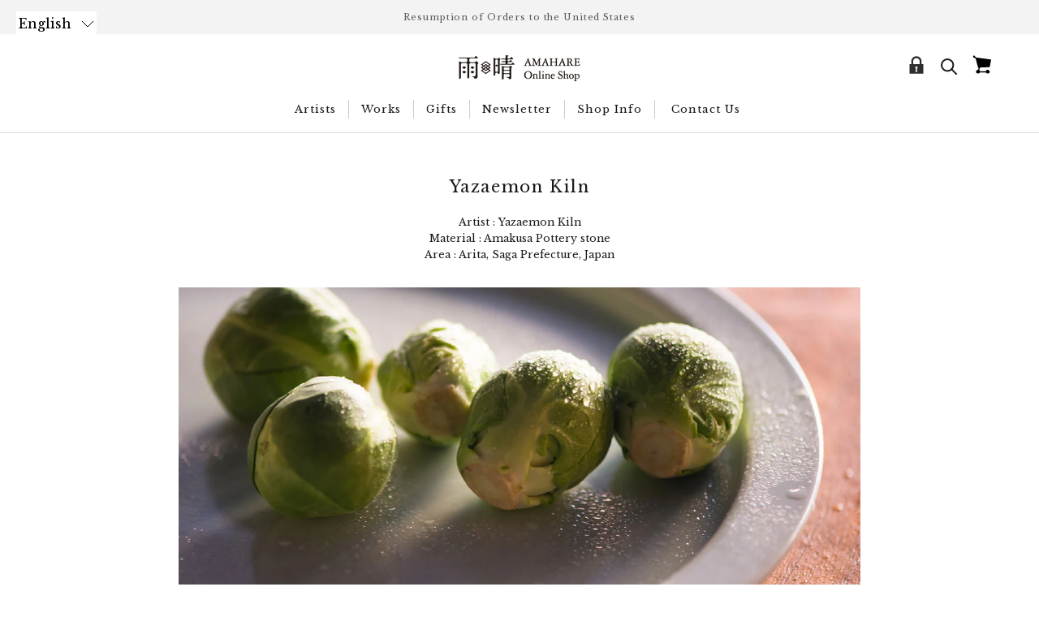

--- FILE ---
content_type: image/svg+xml
request_url: https://www.amahare.jp/ec/images/icon_cart.svg
body_size: 652
content:
<?xml version="1.0" encoding="utf-8"?>
<!-- Generator: Adobe Illustrator 24.1.2, SVG Export Plug-In . SVG Version: 6.00 Build 0)  -->
<svg version="1.1" id="レイヤー_1" xmlns="http://www.w3.org/2000/svg" xmlns:xlink="http://www.w3.org/1999/xlink" x="0px"
	 y="0px" viewBox="0 0 50 50" style="enable-background:new 0 0 50 50;" xml:space="preserve">
<symbol  id="New_Symbol_71" viewBox="-7.8 -7.8 15.6 15.5">
	<path d="M6.5-2.3l1.3,6.5L-4.9,5.9l-1,0.7c0,0.1,0,0.1,0,0.2c0,0.5-0.4,1-1,1s-1-0.4-1-1s0.4-1,1-1c0.1,0,0.1,0,0.2,0L-5.4,5l2-7.8
		l0.6,0l-0.5-1.7c0,0,0,0-0.1,0c-0.9,0-1.7-0.7-1.7-1.7c0-0.9,0.7-1.7,1.7-1.7c0.7,0,1.3,0.4,1.5,1h5.3c0.2-0.6,0.8-1,1.5-1
		c0.9,0,1.6,0.7,1.6,1.6S5.7-4.5,4.8-4.5C4.1-4.5,3.4-5,3.3-5.7h-5.1c-0.1,0.4-0.3,0.7-0.6,1l0.7,2.1L6.5-2.3z"/>
</symbol>
<g>
	<defs>
		<rect id="SVGID_1_" x="10.7" y="10.3" width="28.1" height="28"/>
	</defs>
	<clipPath id="SVGID_2_">
		<use xlink:href="#SVGID_1_"  style="overflow:visible;"/>
	</clipPath>
	<g style="clip-path:url(#SVGID_2_);">
		
			<use xlink:href="#New_Symbol_71"  width="15.6" height="15.5" x="-7.8" y="-7.8" transform="matrix(1.8062 0 0 -1.8062 24.7856 24.2514)" style="overflow:visible;"/>
	</g>
</g>
</svg>


--- FILE ---
content_type: text/javascript; charset=utf-8
request_url: https://shop.amahare.jp/en/cart/update.js
body_size: 71
content:
{"token":"hWN6oGcDaeq2DHcvEhYKvnLl?key=492ab4c0d6c406a16eda3c1ffb0f2b1e","note":null,"attributes":{"language":"en"},"original_total_price":0,"total_price":0,"total_discount":0,"total_weight":0.0,"item_count":0,"items":[],"requires_shipping":false,"currency":"JPY","items_subtotal_price":0,"cart_level_discount_applications":[],"discount_codes":[],"items_changelog":{"added":[]}}

--- FILE ---
content_type: text/javascript
request_url: https://shop.amahare.jp/cdn/shop/t/18/assets/custom.js?v=183944157590872491501730085911
body_size: -764
content:
//# sourceMappingURL=/cdn/shop/t/18/assets/custom.js.map?v=183944157590872491501730085911


--- FILE ---
content_type: image/svg+xml
request_url: https://www.amahare.jp/ec/images/icon_lock.svg
body_size: 860
content:
<?xml version="1.0" encoding="utf-8"?>
<!-- Generator: Adobe Illustrator 16.0.3, SVG Export Plug-In . SVG Version: 6.00 Build 0)  -->
<!DOCTYPE svg PUBLIC "-//W3C//DTD SVG 1.1//EN" "http://www.w3.org/Graphics/SVG/1.1/DTD/svg11.dtd">
<svg version="1.1" id="レイヤー_1" xmlns="http://www.w3.org/2000/svg" xmlns:xlink="http://www.w3.org/1999/xlink" x="0px"
	 y="0px" width="65.197px" height="65.197px" viewBox="0 0 65.197 65.197" enable-background="new 0 0 65.197 65.197"
	 xml:space="preserve">
<path fill="#2C2D2D" d="M18.799,50.022v-19.2h3.601v-6c0-5.301,4.298-9.6,9.601-9.6h1.199c5.303,0,9.6,4.299,9.6,9.6v6h3.603v19.2
	H18.799z M31.691,40.167l-0.894,6.256h3.602l-0.896-6.256c0.876-0.357,1.494-1.215,1.494-2.221c0-1.324-1.074-2.398-2.399-2.398
	s-2.4,1.074-2.4,2.398C30.198,38.952,30.816,39.81,31.691,40.167z M39.198,25.423c0-3.645-2.955-6.6-6.6-6.6
	c-3.646,0-6.601,2.955-6.601,6.6v5.4h13.199L39.198,25.423L39.198,25.423z"/>
</svg>
